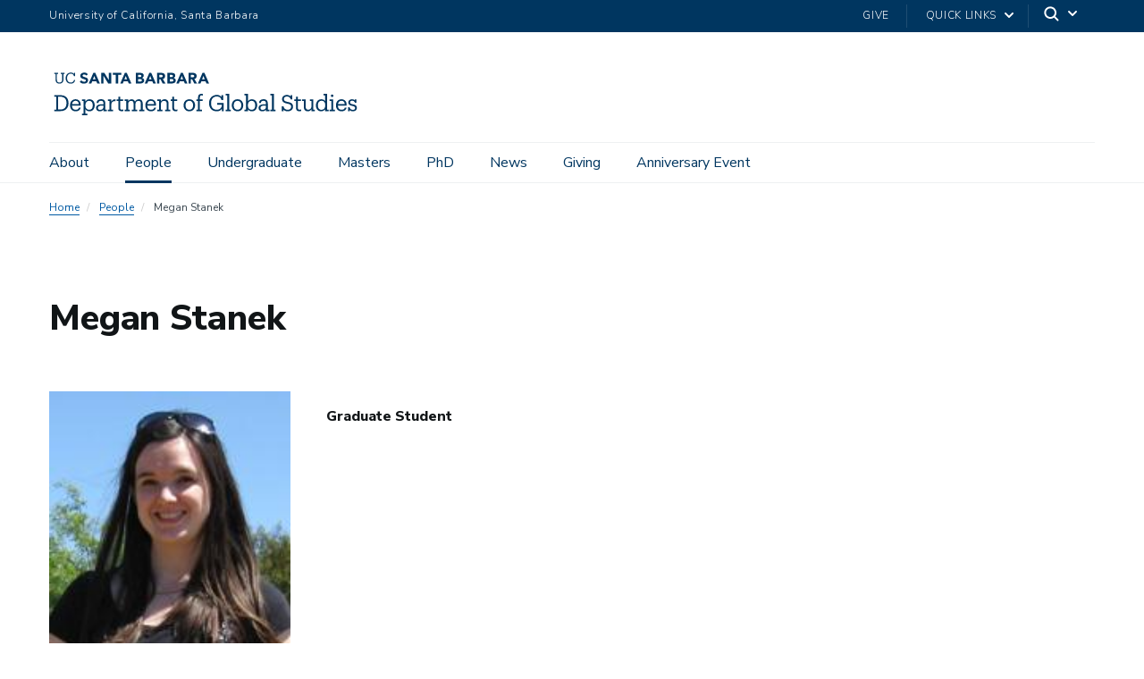

--- FILE ---
content_type: text/html; charset=UTF-8
request_url: https://www.global.ucsb.edu/people/megan-stanek
body_size: 17762
content:
<!DOCTYPE html>
<html  lang="en" dir="ltr" prefix="content: http://purl.org/rss/1.0/modules/content/  dc: http://purl.org/dc/terms/  foaf: http://xmlns.com/foaf/0.1/  og: http://ogp.me/ns#  rdfs: http://www.w3.org/2000/01/rdf-schema#  schema: http://schema.org/  sioc: http://rdfs.org/sioc/ns#  sioct: http://rdfs.org/sioc/types#  skos: http://www.w3.org/2004/02/skos/core#  xsd: http://www.w3.org/2001/XMLSchema# ">
  <head>
    <meta charset="utf-8" />
<script async src="https://www.googletagmanager.com/gtag/js?id=G-TH8TH59N2B"></script>
<script>window.dataLayer = window.dataLayer || [];function gtag(){dataLayer.push(arguments)};gtag("js", new Date());gtag("set", "developer_id.dMDhkMT", true);gtag("config", "G-TH8TH59N2B", {"groups":"default","page_placeholder":"PLACEHOLDER_page_location","allow_ad_personalization_signals":false});</script>
<style>/* @see https://github.com/aFarkas/lazysizes#broken-image-symbol */.js img.lazyload:not([src]) { visibility: hidden; }/* @see https://github.com/aFarkas/lazysizes#automatically-setting-the-sizes-attribute */.js img.lazyloaded[data-sizes=auto] { display: block; width: 100%; }</style>
<meta name="description" content="Specialization:Global Governance and Human Rights Political Economy and the Environment" />
<link rel="canonical" href="https://www.global.ucsb.edu/people/megan-stanek" />
<meta name="Generator" content="Drupal 10 (https://www.drupal.org)" />
<meta name="MobileOptimized" content="width" />
<meta name="HandheldFriendly" content="true" />
<meta name="viewport" content="width=device-width, initial-scale=1.0" />
<link rel="icon" href="/themes/ucsbweb/favicon.ico" type="image/vnd.microsoft.icon" />

    <title>Megan Stanek | Department of Global Studies</title>
    <link rel="stylesheet" media="all" href="/sites/default/files/css/css_bUe07qjC2mYzUDcCl4vExPaUbabsoLDiOJU8BAuCQJU.css?delta=0&amp;language=en&amp;theme=ucsbweb&amp;include=eJxljdEKwyAMRX-om58k0d6JmzViYot_P9uOwuhDkss9B0IiUBvzG165Gi_y5BW1xhliCwXYRJ2bykR3s4BLgl0jtkvzH8xxCLZ5ca6pcjbneYj2hH8h-oH39YPSRbEYR4Jp5xucCYkdpUOIOVz1mBfn8fEIdbGOWUUrFXNrvqqKXC8" />
<link rel="stylesheet" media="all" href="/sites/default/files/css/css_CsChp1h4g_SF6zGlnEQhUEFaABrrLrCbXzmCW1EVBFg.css?delta=1&amp;language=en&amp;theme=ucsbweb&amp;include=eJxljdEKwyAMRX-om58k0d6JmzViYot_P9uOwuhDkss9B0IiUBvzG165Gi_y5BW1xhliCwXYRJ2bykR3s4BLgl0jtkvzH8xxCLZ5ca6pcjbneYj2hH8h-oH39YPSRbEYR4Jp5xucCYkdpUOIOVz1mBfn8fEIdbGOWUUrFXNrvqqKXC8" />
<link rel="stylesheet" media="all" href="https://webfonts.brand.ucsb.edu/webfont.min.css" />
<link rel="stylesheet" media="all" href="/sites/default/files/css/css_MYQfku_0M79b__k-c7gk0RvN3JufR-Jn80v5EDkaPeA.css?delta=3&amp;language=en&amp;theme=ucsbweb&amp;include=eJxljdEKwyAMRX-om58k0d6JmzViYot_P9uOwuhDkss9B0IiUBvzG165Gi_y5BW1xhliCwXYRJ2bykR3s4BLgl0jtkvzH8xxCLZ5ca6pcjbneYj2hH8h-oH39YPSRbEYR4Jp5xucCYkdpUOIOVz1mBfn8fEIdbGOWUUrFXNrvqqKXC8" />

    
  </head>
  <body class="path-node path-node-259 page-node-type-people-profile navbar-is-fixed-top has-glyphicons utility-bar-color-003660 logo-size-1">
    <div id="body">
      
        <div class="dialog-off-canvas-main-canvas" data-off-canvas-main-canvas>
    

        
  
  
  

          <header class="navbar navbar-default navbar-fixed-top" id="navbar" role="banner">
      <a href="#main-content" class="visually-hidden focusable skip-link">
        Skip to main content
      </a>
            <div id="eyebrow">
        <div class="inner">
          <div class="items">
            <div class="item">
              <a href="https://www.ucsb.edu/" class="edu-link">University of California, Santa Barbara</a>
            </div>
            <div class="item">
              <div class="inner">
                                                  <div class="give"><a href="https://giving.ucsb.edu/">Give</a></div>
                                                <div class="quick-links"><a href="#">Quick Links</a>
                  <svg width="100%" height="100%" viewBox="0 0 24 24" version="1.1" xmlns="http://www.w3.org/2000/svg" xmlns:xlink="http://www.w3.org/1999/xlink">
                    <path d="M12,12.5857864 L8.70710678,9.29289322 C8.31658249,8.90236893 7.68341751,8.90236893 7.29289322,9.29289322 C6.90236893,9.68341751 6.90236893,10.3165825 7.29289322,10.7071068 L11.2928932,14.7071068 C11.6834175,15.0976311 12.3165825,15.0976311 12.7071068,14.7071068 L16.7071068,10.7071068 C17.0976311,10.3165825 17.0976311,9.68341751 16.7071068,9.29289322 C16.3165825,8.90236893 15.6834175,8.90236893 15.2928932,9.29289322 L12,12.5857864 Z"></path>
                  </svg>
                </div>
                                <div class="search">
                  <span class="toggle-button">
                    <svg class="mag" width="100%" height="100%" viewBox="0 0 24 24" version="1.1" xmlns="http://www.w3.org/2000/svg" xmlns:xlink="http://www.w3.org/1999/xlink">
                      <path d="M15.2397415,16.6539551 C14.1023202,17.4996184 12.6929286,18 11.1666667,18 C7.39272088,18 4.33333333,14.9406125 4.33333333,11.1666667 C4.33333333,7.39272088 7.39272088,4.33333333 11.1666667,4.33333333 C14.9406125,4.33333333 18,7.39272088 18,11.1666667 C18,12.6929286 17.4996184,14.1023202 16.6539551,15.2397415 L20.2071068,18.7928932 C20.5976311,19.1834175 20.5976311,19.8165825 20.2071068,20.2071068 C19.8165825,20.5976311 19.1834175,20.5976311 18.7928932,20.2071068 L15.2397415,16.6539551 Z M11.1666667,16 C13.836043,16 16,13.836043 16,11.1666667 C16,8.49729038 13.836043,6.33333333 11.1666667,6.33333333 C8.49729038,6.33333333 6.33333333,8.49729038 6.33333333,11.1666667 C6.33333333,13.836043 8.49729038,16 11.1666667,16 Z"></path>
                    </svg>
                    <svg class="arrow" width="100%" height="100%" viewBox="0 0 24 24" version="1.1" xmlns="http://www.w3.org/2000/svg" xmlns:xlink="http://www.w3.org/1999/xlink">
                      <path d="M12,12.5857864 L8.70710678,9.29289322 C8.31658249,8.90236893 7.68341751,8.90236893 7.29289322,9.29289322 C6.90236893,9.68341751 6.90236893,10.3165825 7.29289322,10.7071068 L11.2928932,14.7071068 C11.6834175,15.0976311 12.3165825,15.0976311 12.7071068,14.7071068 L16.7071068,10.7071068 C17.0976311,10.3165825 17.0976311,9.68341751 16.7071068,9.29289322 C16.3165825,8.90236893 15.6834175,8.90236893 15.2928932,9.29289322 L12,12.5857864 Z"></path>
                    </svg>
                  </span>
                </div>
              </div>
            </div>
          </div>
        </div>
      </div>
              <div class="container-fluid">
            <div class="navbar-header">
          <div class="region region-navigation">
      <a class="logo navbar-btn pull-left logo-size-1" href="/" title="Home" rel="home">
                  <?xml version="1.0" encoding="utf-8"?>
<!-- Generator: Adobe Illustrator 22.1.0, SVG Export Plug-In . SVG Version: 6.00 Build 0)  -->
<svg version="1.1" xmlns="http://www.w3.org/2000/svg" xmlns:xlink="http://www.w3.org/1999/xlink" x="0px" y="0px"
	 viewBox="0 0 590.4 100.8" style="enable-background:new 0 0 590.4 100.8;" xml:space="preserve">
<style type="text/css">
	.st0{display:none;}
	.st1{display:inline;fill:#0D385E;}
	.st2{fill:#FFFFFF;}
	.st3{fill:#010101;}
	.st4{fill:#273A5E;}
	.st5{fill:#003A63;}
	.st6{fill:#0D385E;}
</style>
<g id="Layer_2" class="st0">
</g>
<g id="Template">
	<g>
		<g>
			<path class="st4" d="M9.501,78.44h3.78V54.118h-3.78v-2.856h11.72c10.334,0,15.207,6.385,15.207,14.745v0.377
				c0,8.318-4.789,14.914-15.291,14.914H9.501V78.44z M21.053,78.315c7.729,0,11.594-4.621,11.594-11.973v-0.336
				c0-6.932-3.359-11.804-11.635-11.804h-4.075v24.113H21.053z"/>
			<path class="st4" d="M39.279,70.544v-0.336c0-6.639,4.242-11.258,10.292-11.258c5.083,0,9.872,3.066,9.872,10.922v1.133H42.892
				c0.168,5,2.562,7.771,7.057,7.771c3.402,0,5.377-1.26,5.839-3.822h3.487c-0.756,4.41-4.411,6.721-9.368,6.721
				C43.689,81.675,39.279,77.307,39.279,70.544z M55.873,68.19c-0.337-4.537-2.689-6.342-6.302-6.342
				c-3.571,0-5.966,2.436-6.554,6.342H55.873z"/>
			<path class="st4" d="M61.707,88.942v-2.73h3.066V62.184h-3.15v-2.857h6.637v3.865c1.261-2.311,4.243-4.242,7.436-4.242
				c5.756,0,9.998,4.199,9.998,11.047v0.336c0,6.721-3.949,11.342-9.998,11.342c-3.612,0-6.175-1.807-7.436-4.074v8.611h3.445v2.73
				H61.707z M82.08,70.501v-0.336c0-5.545-3.066-8.316-6.763-8.316c-4.075,0-7.183,2.73-7.183,8.316v0.336
				c0,5.545,2.982,8.275,7.225,8.275C79.728,78.776,82.08,75.837,82.08,70.501z"/>
			<path class="st4" d="M95.435,81.675c-3.991,0-7.143-1.975-7.143-6.469c0-5.125,5.293-6.805,10.838-6.805h3.067v-1.596
				c0-3.697-1.471-4.957-4.621-4.957c-2.94,0-4.536,1.092-4.872,3.947h-3.487c0.42-5.166,4.368-6.846,8.527-6.846
				c4.116,0,7.939,1.512,7.939,7.855v11.762h2.94v2.73h-6.427v-3.025C100.727,80.542,98.586,81.675,95.435,81.675z M102.198,73.61
				v-2.73h-2.94c-4.327,0-7.478,1.135-7.478,4.326c0,1.975,1.009,3.697,3.991,3.697C99.383,78.903,102.198,77.013,102.198,73.61z"/>
			<path class="st4" d="M110.469,81.298v-2.73h3.066V62.184h-3.15v-2.857h6.638v4.201c1.05-2.311,3.276-4.537,7.897-4.578v3.443
				c-4.789-0.041-7.897,1.471-7.897,6.848v9.326h3.36v2.73H110.469z"/>
			<path class="st4" d="M130.168,75.794V62.268h-3.15v-2.941h3.15v-4.999h3.486v4.999h5.671v2.941h-5.671v13.189
				c0,2.102,0.967,3.193,3.15,3.193c0.883,0,1.848-0.168,2.856-0.504v2.939c-0.966,0.295-1.89,0.504-3.15,0.504
				C132.099,81.591,130.168,79.239,130.168,75.794z"/>
			<path class="st4" d="M142.137,81.298v-2.73h3.066V62.184h-3.15v-2.857h6.637v3.613c0.883-2.102,3.277-3.99,6.428-3.99
				c2.814,0,5.293,1.176,6.427,4.451c1.471-3.066,4.537-4.451,7.268-4.451c3.948,0,7.267,2.352,7.267,8.736v10.881h3.067v2.73
				h-9.704v-2.73h3.15V67.434c0-3.865-1.512-5.461-4.537-5.461c-2.855,0-5.67,1.934-5.67,5.881v10.713h3.15v2.73h-9.788v-2.73h3.15
				V67.434c0-3.865-1.513-5.461-4.536-5.461c-2.857,0-5.672,1.934-5.672,5.881v10.713h3.15v2.73H142.137z"/>
			<path class="st4" d="M181.029,70.544v-0.336c0-6.639,4.242-11.258,10.291-11.258c5.084,0,9.872,3.066,9.872,10.922v1.133h-16.551
				c0.168,5,2.562,7.771,7.058,7.771c3.402,0,5.377-1.26,5.838-3.822h3.487c-0.757,4.41-4.411,6.721-9.368,6.721
				C185.439,81.675,181.029,77.307,181.029,70.544z M197.622,68.19c-0.337-4.537-2.688-6.342-6.302-6.342
				c-3.57,0-5.965,2.436-6.553,6.342H197.622z"/>
			<path class="st4" d="M203.666,81.298v-2.73h3.066V62.184h-3.15v-2.857h6.638v3.697c1.009-2.059,3.402-4.074,6.89-4.074
				c4.41,0,7.645,2.352,7.645,8.695v10.922h3.066v2.73h-9.703v-2.73h3.15V67.393c0-3.697-1.68-5.42-5.083-5.42
				c-3.108,0-5.965,2.059-5.965,5.924v10.67h3.15v2.73H203.666z"/>
			<path class="st4" d="M231.765,75.794V62.268h-3.15v-2.941h3.15v-4.999h3.486v4.999h5.672v2.941h-5.672v13.189
				c0,2.102,0.967,3.193,3.15,3.193c0.883,0,1.85-0.168,2.857-0.504v2.939c-0.967,0.295-1.891,0.504-3.15,0.504
				C233.698,81.591,231.765,79.239,231.765,75.794z"/>
			<path class="st4" d="M253.015,70.501v-0.336c0-6.596,4.58-11.215,10.797-11.215s10.795,4.578,10.795,11.174v0.336
				c0,6.637-4.578,11.215-10.838,11.215C257.512,81.675,253.015,76.929,253.015,70.501z M270.996,70.501v-0.293
				c0-5.084-2.815-8.359-7.184-8.359c-4.411,0-7.184,3.275-7.184,8.316v0.336c0,5,2.73,8.275,7.184,8.275
				C268.223,78.776,270.996,75.458,270.996,70.501z"/>
			<path class="st4" d="M277.082,81.298v-2.73h3.066V62.268h-3.15v-2.941h3.15v-3.57c0-4.453,2.185-7.057,6.553-7.057
				c1.135,0,1.723,0.126,2.605,0.42v2.94c-0.631-0.252-1.513-0.462-2.479-0.462c-2.269,0-3.193,1.555-3.193,3.823v3.906h5.377v2.941
				h-5.377v16.299h3.949v2.73H277.082z"/>
			<path class="st4" d="M325.008,76.677c-1.555,2.982-4.578,4.998-9.535,4.998c-9.242,0-14.535-6.426-14.535-15.207v-0.336
				c0-8.779,5.881-15.332,14.451-15.332c3.822,0,7.015,1.176,8.695,3.906v-3.444h3.318v9.073h-3.066
				c-1.176-4.705-4.326-6.636-8.779-6.636c-6.848,0-10.838,5-10.838,12.392v0.336c0,7.477,3.696,12.309,10.754,12.309
				c6.763,0,9.577-4.664,9.577-9.578h-8.905v-3.025h12.182v15.166h-3.318V76.677z"/>
			<path class="st4" d="M332.142,81.298v-2.73h3.066V51.682h-3.15v-2.856h6.68v29.742h3.066v2.73H332.142z"/>
			<path class="st4" d="M343.693,70.501v-0.336c0-6.596,4.579-11.215,10.796-11.215c6.218,0,10.796,4.578,10.796,11.174v0.336
				c0,6.637-4.578,11.215-10.838,11.215C348.188,81.675,343.693,76.929,343.693,70.501z M361.673,70.501v-0.293
				c0-5.084-2.815-8.359-7.184-8.359c-4.411,0-7.183,3.275-7.183,8.316v0.336c0,5,2.73,8.275,7.183,8.275
				C358.9,78.776,361.673,75.458,361.673,70.501z"/>
			<path class="st4" d="M374.06,77.6v3.697h-6.553v-2.73h3.066V51.682h-3.15v-2.856h6.637v14.367
				c1.261-2.354,4.243-4.242,7.436-4.242c5.756,0,9.998,4.199,9.998,11.047v0.336c0,6.721-3.949,11.342-9.998,11.342
				C377.926,81.675,375.321,79.868,374.06,77.6z M387.881,70.501v-0.336c0-5.545-3.066-8.316-6.763-8.316
				c-4.075,0-7.183,2.688-7.183,8.316v0.336c0,5.588,2.939,8.275,7.225,8.275C385.529,78.776,387.881,75.837,387.881,70.501z"/>
			<path class="st4" d="M401.235,81.675c-3.991,0-7.142-1.975-7.142-6.469c0-5.125,5.293-6.805,10.838-6.805h3.066v-1.596
				c0-3.697-1.471-4.957-4.621-4.957c-2.939,0-4.536,1.092-4.873,3.947h-3.486c0.42-5.166,4.369-6.846,8.527-6.846
				c4.117,0,7.939,1.512,7.939,7.855v11.762h2.941v2.73h-6.428v-3.025C406.527,80.542,404.386,81.675,401.235,81.675z
				 M407.998,73.61v-2.73h-2.94c-4.327,0-7.478,1.135-7.478,4.326c0,1.975,1.009,3.697,3.991,3.697
				C405.183,78.903,407.998,77.013,407.998,73.61z"/>
			<path class="st4" d="M416.269,81.298v-2.73h3.066V51.682h-3.15v-2.856h6.68v29.742h3.066v2.73H416.269z"/>
			<path class="st4" d="M440.966,77.895v3.402h-3.108v-9.199h3.108c0.714,3.779,3.403,6.721,8.023,6.721
				c3.696,0,6.47-2.27,6.47-5.504c0-3.402-1.555-5.209-6.974-6.09c-6.007-0.967-10.166-3.193-10.166-8.402
				c0-4.789,3.696-7.939,9.157-7.939c4.159,0,6.133,1.512,7.1,3.276v-2.898h3.066v7.94h-2.982c-0.756-3.277-3.234-5.461-7.057-5.461
				c-3.655,0-5.881,1.805-5.881,4.706c0,2.771,1.554,4.535,7.351,5.545c6.386,1.092,9.913,3.275,9.913,9.031
				c0,5.125-4.2,8.652-10.039,8.652C445.166,81.675,442.267,80.331,440.966,77.895z"/>
			<path class="st4" d="M464.653,75.794V62.268h-3.15v-2.941h3.15v-4.999h3.487v4.999h5.67v2.941h-5.67v13.189
				c0,2.102,0.965,3.193,3.15,3.193c0.882,0,1.848-0.168,2.855-0.504v2.939c-0.965,0.295-1.89,0.504-3.15,0.504
				C466.586,81.591,464.653,79.239,464.653,75.794z"/>
			<path class="st4" d="M486.83,81.675c-4.326,0-7.561-2.352-7.561-8.695V62.184h-3.066v-2.857h6.553v13.779
				c0,3.822,1.68,5.545,4.998,5.545c3.025,0,5.882-2.059,5.882-6.049V62.184h-3.067v-2.857h6.554v19.24h3.067v2.73h-6.554V77.6
				C492.627,79.659,490.232,81.675,486.83,81.675z"/>
			<path class="st4" d="M511.988,81.675c-5.755,0-9.914-4.074-9.914-10.922v-0.336c0-6.721,4.201-11.467,10.25-11.467
				c3.655,0,5.924,1.764,7.184,3.906V51.682h-3.276v-2.856h6.763v29.742h3.066v2.73h-6.553v-3.781
				C518.248,79.659,515.182,81.675,511.988,81.675z M519.634,70.46v-0.336c0-5.756-2.688-8.402-6.974-8.402
				c-4.368,0-6.973,3.066-6.973,8.527v0.336c0,5.629,2.982,8.318,6.68,8.318C516.441,78.903,519.634,76.173,519.634,70.46z"/>
			<path class="st4" d="M527.946,81.298v-2.73h3.066V62.184h-3.15v-2.857h6.638v19.24h3.15v2.73H527.946z M530.173,52.396
				c0-1.344,1.092-2.353,2.394-2.353c1.303,0,2.395,1.009,2.395,2.353c0,1.345-1.092,2.395-2.395,2.395
				C531.265,54.79,530.173,53.741,530.173,52.396z"/>
			<path class="st4" d="M539.748,70.544v-0.336c0-6.639,4.242-11.258,10.291-11.258c5.084,0,9.872,3.066,9.872,10.922v1.133H543.36
				c0.168,5,2.562,7.771,7.058,7.771c3.402,0,5.377-1.26,5.838-3.822h3.487c-0.757,4.41-4.411,6.721-9.368,6.721
				C544.158,81.675,539.748,77.307,539.748,70.544z M556.341,68.19c-0.337-4.537-2.688-6.342-6.302-6.342
				c-3.57,0-5.965,2.436-6.553,6.342H556.341z"/>
			<path class="st4" d="M565.537,78.608v2.689h-2.941v-7.311h2.856c0.505,2.562,2.479,4.916,5.882,4.916
				c3.023,0,4.494-1.26,4.494-3.613c0-2.311-1.764-3.107-5.167-3.738c-5.713-1.051-7.646-3.066-7.646-6.721
				c0-3.697,3.15-5.881,6.932-5.881c3.192,0,4.746,1.133,5.503,2.688v-2.311h2.94v6.344h-2.856
				c-0.504-2.438-2.437-3.949-5.251-3.949c-2.479,0-4.033,0.967-4.033,3.025c0,1.932,1.093,2.898,5.125,3.695
				c4.495,0.883,7.771,2.018,7.771,6.639c0,3.906-2.688,6.594-7.896,6.594C567.847,81.675,566.125,79.954,565.537,78.608z"/>
		</g>
		<g>
			<path class="st4" d="M247.94,9.32h3.638l8.686,19.967h-4.964l-1.72-4.23h-7.756l-1.664,4.23h-4.851L247.94,9.32z M249.632,15.129
				l-2.425,6.204h4.879L249.632,15.129z"/>
			<path class="st4" d="M222.585,9.32h7.446c0.865,0,1.735,0.061,2.609,0.183c0.874,0.123,1.659,0.367,2.355,0.733
				c0.695,0.367,1.26,0.88,1.692,1.538c0.432,0.658,0.649,1.533,0.649,2.622c0,1.128-0.315,2.064-0.945,2.806
				c-0.63,0.743-1.462,1.274-2.496,1.594v0.057c0.658,0.094,1.255,0.278,1.791,0.55c0.536,0.273,0.996,0.621,1.382,1.043
				c0.385,0.423,0.681,0.917,0.888,1.481c0.207,0.564,0.31,1.166,0.31,1.805c0,1.053-0.226,1.932-0.677,2.637
				c-0.451,0.705-1.034,1.274-1.749,1.706c-0.715,0.433-1.518,0.743-2.411,0.931c-0.893,0.188-1.782,0.282-2.665,0.282h-8.179V9.32z
				 M226.985,17.301h3.187c0.339,0,0.672-0.038,1.001-0.113c0.329-0.075,0.625-0.197,0.888-0.367
				c0.263-0.169,0.475-0.395,0.635-0.677c0.16-0.282,0.24-0.621,0.24-1.015c0-0.413-0.089-0.756-0.268-1.03
				c-0.179-0.272-0.409-0.484-0.691-0.634c-0.282-0.15-0.602-0.258-0.959-0.324c-0.358-0.066-0.705-0.099-1.044-0.099h-2.989V17.301
				z M226.985,25.565h3.948c0.338,0,0.681-0.038,1.029-0.113c0.348-0.075,0.663-0.207,0.945-0.395
				c0.282-0.188,0.512-0.432,0.691-0.733c0.178-0.301,0.268-0.667,0.268-1.1c0-0.47-0.118-0.85-0.353-1.142
				c-0.235-0.291-0.532-0.512-0.888-0.663c-0.358-0.15-0.743-0.253-1.157-0.31c-0.414-0.057-0.799-0.085-1.156-0.085h-3.328V25.565z
				"/>
			<path class="st4" d="M262.36,9.319h7.728c1.015,0,1.979,0.098,2.891,0.296c0.912,0.197,1.711,0.527,2.397,0.987
				c0.686,0.461,1.231,1.082,1.636,1.862c0.404,0.78,0.606,1.753,0.606,2.919c0,1.41-0.367,2.609-1.1,3.595
				c-0.733,0.987-1.805,1.613-3.215,1.876l5.077,8.433h-5.274l-4.174-7.981h-2.172v7.981h-4.4V9.319z M266.76,17.583h2.595
				c0.395,0,0.813-0.014,1.255-0.042c0.441-0.029,0.841-0.113,1.199-0.254c0.357-0.141,0.653-0.362,0.888-0.663
				c0.235-0.301,0.353-0.723,0.353-1.269c0-0.507-0.104-0.911-0.31-1.213c-0.207-0.3-0.47-0.531-0.79-0.691
				c-0.32-0.159-0.687-0.268-1.1-0.324c-0.414-0.056-0.818-0.085-1.213-0.085h-2.876V17.583z"/>
			<path class="st4" d="M188.512,9.32h3.638l8.686,19.967h-4.964l-1.72-4.23h-7.756l-1.664,4.23h-4.851L188.512,9.32z
				 M190.204,15.129l-2.425,6.204h4.879L190.204,15.129z"/>
			<path class="st4" d="M288.611,9.32h3.638l8.686,19.967h-4.964l-1.72-4.23h-7.756l-1.664,4.23h-4.851L288.611,9.32z
				 M290.303,15.129l-2.425,6.204h4.879L290.303,15.129z"/>
			<path class="st4" d="M163.157,9.317h7.446c0.865,0,1.735,0.061,2.609,0.183c0.874,0.123,1.659,0.367,2.355,0.733
				c0.695,0.367,1.26,0.88,1.692,1.538c0.432,0.658,0.649,1.533,0.649,2.622c0,1.128-0.315,2.064-0.945,2.806
				c-0.63,0.743-1.462,1.274-2.496,1.594v0.057c0.658,0.094,1.255,0.278,1.791,0.55c0.536,0.273,0.996,0.621,1.382,1.043
				c0.385,0.423,0.681,0.917,0.888,1.481c0.207,0.564,0.31,1.166,0.31,1.805c0,1.053-0.226,1.932-0.677,2.637
				c-0.451,0.705-1.034,1.274-1.749,1.706c-0.715,0.433-1.518,0.743-2.411,0.931c-0.893,0.188-1.782,0.282-2.665,0.282h-8.179V9.317
				z M167.557,17.298h3.187c0.339,0,0.672-0.038,1.001-0.113c0.329-0.075,0.625-0.197,0.888-0.367
				c0.263-0.169,0.475-0.395,0.635-0.677c0.16-0.282,0.24-0.621,0.24-1.015c0-0.413-0.089-0.756-0.268-1.03
				c-0.179-0.272-0.409-0.484-0.691-0.634c-0.282-0.15-0.602-0.258-0.959-0.324c-0.358-0.066-0.705-0.099-1.044-0.099h-2.989V17.298
				z M167.557,25.561h3.948c0.338,0,0.681-0.038,1.029-0.113c0.348-0.075,0.663-0.207,0.945-0.395
				c0.282-0.188,0.512-0.432,0.691-0.733c0.178-0.301,0.268-0.667,0.268-1.1c0-0.47-0.118-0.85-0.353-1.142
				c-0.235-0.291-0.532-0.512-0.888-0.663c-0.358-0.15-0.743-0.253-1.157-0.31c-0.414-0.057-0.799-0.085-1.156-0.085h-3.328V25.561z
				"/>
			<path class="st4" d="M202.932,9.317h7.728c1.015,0,1.979,0.098,2.891,0.296c0.912,0.197,1.711,0.527,2.397,0.987
				c0.686,0.461,1.231,1.082,1.636,1.862c0.404,0.78,0.606,1.753,0.606,2.919c0,1.41-0.367,2.609-1.1,3.595
				c-0.733,0.987-1.805,1.613-3.215,1.876l5.077,8.433h-5.274l-4.174-7.981h-2.172v7.981h-4.4V9.317z M207.331,17.58h2.595
				c0.395,0,0.813-0.014,1.255-0.042c0.441-0.029,0.841-0.113,1.199-0.254c0.357-0.141,0.653-0.362,0.888-0.663
				c0.235-0.301,0.353-0.723,0.353-1.269c0-0.507-0.104-0.911-0.31-1.213c-0.207-0.3-0.47-0.531-0.79-0.691
				c-0.32-0.159-0.687-0.268-1.1-0.324c-0.414-0.056-0.818-0.085-1.213-0.085h-2.877V17.58z"/>
			<path class="st4" d="M83.158,9.32h3.638l8.686,19.967h-4.964l-1.72-4.23h-7.756l-1.664,4.23h-4.851L83.158,9.32z M84.85,15.129
				l-2.425,6.204h4.879L84.85,15.129z"/>
			<path class="st4" d="M142.435,9.32h3.638l8.686,19.967h-4.964l-1.72-4.23h-7.756l-1.664,4.23h-4.851L142.435,9.32z
				 M144.127,15.129l-2.425,6.204h4.879L144.127,15.129z"/>
			<path class="st4" d="M97.92,9.317h5.979l8.489,13.876h0.056V9.317h4.4v19.967h-5.753l-8.715-14.214h-0.056v14.214h-4.4V9.317z"/>
			<path class="st4" d="M125.426,13.208h-5.511V9.317h15.794v3.892h-5.883v16.075h-4.4V13.208z"/>
			<path class="st4" d="M19.277,29.599c-4.638,0-7.268-2.715-7.268-7.635l0.006-10.72H9.753V9.32h7.268v1.923h-2.545L14.47,21.681
				c0,4.242,1.499,5.882,4.864,5.882c3.224,0,5.147-1.301,5.147-6.25l0.006-10.07h-2.545V9.32h7.268v1.923h-2.262l-0.006,10.409
				C26.941,26.573,24.481,29.599,19.277,29.599z"/>
			<path class="st4" d="M46.724,22.642c-0.509,3.28-2.799,4.949-6.108,4.949c-4.355,0-6.957-3.111-6.957-8.258v-0.226
				c0-5.09,2.799-8.342,6.985-8.342c3.083,0,5.176,1.301,5.995,4.666h2.065l0-6.111h-2.206l0,2.209
				c-1.046-1.867-3.252-2.715-5.797-2.715c-5.571,0-9.587,4.327-9.587,10.322v0.226c0,6.221,3.591,10.237,9.445,10.237
				c4.448,0,7.632-2.218,8.411-6.725L46.724,22.642z"/>
			<path class="st4" d="M73.346,23.143c0,3.801-3.216,6.456-7.82,6.456c-3.689,0-6.335-1.24-7.866-3.687l3.017-2.582
				c0.489,0.697,2.169,2.719,5.22,2.719c1.908,0,3.092-0.829,3.092-2.163c0-1.686-1.1-2.061-3.884-2.842
				c-3.285-0.921-6.626-2.34-6.626-5.994c0-3.673,3.102-6.239,7.542-6.239c1.783,0,5.032,0.416,6.812,3.191l-2.804,2.441
				c-1.063-1.402-2.538-2.083-4.503-2.083c-1.974,0-2.69,1.368-2.69,2.287c0,1.456,1.942,2.092,4.289,2.718
				C70.134,18.155,73.346,19.316,73.346,23.143z"/>
		</g>
	</g>
</g>
</svg>

            
      </a>

  </div>

                          <button type="button" class="navbar-toggle" data-toggle="collapse" data-target="#navbar-collapse">
            <span class="sr-only">Toggle navigation</span>
            <span class="icon-bar"></span>
            <span class="icon-bar"></span>
            <span class="icon-bar"></span>
          </button>
              </div>

                    <div id="navbar-collapse" class="navbar-collapse collapse">
            <div class="region region-navigation-collapsible">
    <div class="search-block-form block block-search block-search-form-block" data-drupal-selector="search-block-form" id="block-ucsbweb-search" role="search">
  
      <p class="visually-hidden">Search</p>
    
      <form action="/search/node" method="get" id="search-block-form" accept-charset="UTF-8">
  <div class="form-item js-form-item form-type-search js-form-type-search form-item-keys js-form-item-keys form-no-label form-group">
      <label for="edit-keys" class="control-label sr-only">Search</label>
  
  
  <div class="input-group"><input title="Enter the terms you wish to search for." data-drupal-selector="edit-keys" class="form-search form-control" placeholder="Search" type="search" id="edit-keys" name="keys" value="" size="15" maxlength="128" /><span class="input-group-btn"><button type="submit" value="Search" class="button js-form-submit form-submit btn-primary btn icon-only"><span class="sr-only">Search</span><span class="icon glyphicon glyphicon-search" aria-hidden="true"></span></button></span></div>

  
  
      <div id="edit-keys--description" class="description help-block">
      Enter the terms you wish to search for.
    </div>
  </div>
<div class="form-actions form-group js-form-wrapper form-wrapper" data-drupal-selector="edit-actions" id="edit-actions"></div>

</form>

  </div>
<nav aria-labelledby="block-mainnavigation-menu" id="block-mainnavigation">
            
  <p class="visually-hidden" id="block-mainnavigation-menu">Main navigation</p>
  

        
              <ul class="menu nav navbar-nav">
                            <li>
        <a href="/about" title="About" data-drupal-link-system-path="node/41">About</a>
                  </li>
                        <li class="active">
        <a href="/people" title="People" data-drupal-link-system-path="node/29">People</a>
                  </li>
                        <li class="expanded dropdown">
        <a href="/undergraduate" class="dropdown-toggle" data-toggle="dropdown">Undergraduate <span class="caret"></span></a>
                                  <div class="menu dropdown-menu"><ul>
                            <li>
        <a href="/undergraduate" title="Undergraduate Program Overview" data-drupal-link-system-path="node/43">Undergraduate Program Overview</a>
                  </li>
                        <li>
        <a href="/undergraduate/joining-major" title="Joining the Major" data-drupal-link-system-path="node/1071">Joining the Major</a>
                  </li>
                        <li>
        <a href="/undergraduate/registration-resources" title="Registration Resources" data-drupal-link-system-path="node/47">Registration Resources</a>
                  </li>
                        <li>
        <a href="/undergraduate/undergraduate-advising/petitions-major-requirements" title="Petitions for Major Requirements" data-drupal-link-system-path="node/1073">Petitions for Major Requirements</a>
                  </li>
                        <li>
        <a href="/undergraduate/study-abroad" title="Study Abroad" data-drupal-link-system-path="node/49">Study Abroad</a>
                  </li>
                        <li>
        <a href="/undergraduate/research-opportunities" title="Research Opportunities" data-drupal-link-system-path="node/50">Research Opportunities</a>
                  </li>
                        <li>
        <a href="/undergraduate/undergraduate-advising/foreign-language-requirement" title="The Foreign Language Requirement" data-drupal-link-system-path="node/1074">The Foreign Language Requirement</a>
                  </li>
                        <li>
        <a href="/undergraduate/career-resources" title="Career Resources" data-drupal-link-system-path="node/51">Career Resources</a>
                  </li>
                        <li>
        <a href="/undergraduate/undergraduate-advising/transfer-student-resources" title="Transfer Student Resources" data-drupal-link-system-path="node/1075">Transfer Student Resources</a>
                  </li>
        </ul>
        </div>
      
            </li>
                        <li class="expanded dropdown">
        <a href="/masters-program" class="dropdown-toggle" data-toggle="dropdown">Masters <span class="caret"></span></a>
                                  <div class="menu dropdown-menu"><ul>
                            <li>
        <a href="/masters-program" title="Masters Program Overview" data-drupal-link-system-path="node/44">Masters Program Overview</a>
                  </li>
                        <li>
        <a href="/masters/global-graduate-alumni-testimonials" title="Global Graduate Alumni &amp; Testimonials" data-drupal-link-system-path="node/52">Global Graduate Alumni &amp; Testimonials</a>
                  </li>
                        <li>
        <a href="/masters/masters-admissions" title="Masters Admissions" data-drupal-link-system-path="node/53">Masters Admissions</a>
                  </li>
                        <li>
        <a href="/masters/masters-curriculum" title="Masters Curriculum" data-drupal-link-system-path="node/54">Masters Curriculum</a>
                  </li>
                        <li>
        <a href="/masters/graduate-students-internships" title="Graduate Students&#039; Internships" data-drupal-link-system-path="node/55">Graduate Students&#039; Internships</a>
                  </li>
                        <li>
        <a href="/masters/graduate-resources" title="Graduate Resources" data-drupal-link-system-path="node/56">Graduate Resources</a>
                  </li>
        </ul>
        </div>
      
            </li>
                        <li class="expanded dropdown">
        <a href="/phd-program" class="dropdown-toggle" data-toggle="dropdown">PhD <span class="caret"></span></a>
                                  <div class="menu dropdown-menu"><ul>
                            <li>
        <a href="/phd-program" title="PhD Program Overview" data-drupal-link-system-path="node/45">PhD Program Overview</a>
                  </li>
                        <li>
        <a href="/phd/phd-admissions" title="PhD Admissions" data-drupal-link-system-path="node/57">PhD Admissions</a>
                  </li>
                        <li>
        <a href="/phd/phd-curriculum" title="PhD Curriculum" data-drupal-link-system-path="node/58">PhD Curriculum</a>
                  </li>
                        <li>
        <a href="/phd/phd-resources" title="PhD Resources" data-drupal-link-system-path="node/59">PhD Resources</a>
                  </li>
                        <li>
        <a href="/phd/phd-emphasis" title="Ph.D. Emphasis" data-drupal-link-system-path="node/61">Ph.D. Emphasis</a>
                  </li>
        </ul>
        </div>
      
            </li>
                        <li class="expanded dropdown">
        <a href="/news" class="dropdown-toggle" data-toggle="dropdown">News <span class="caret"></span></a>
                                  <div class="menu dropdown-menu"><ul>
                            <li>
        <a href="/news" title="News &amp; Events" data-drupal-link-system-path="node/10">News &amp; Events</a>
                  </li>
                        <li>
        <a href="/news/colloquium-archive" title="Colloquium Archive" data-drupal-link-system-path="node/389">Colloquium Archive</a>
                  </li>
        </ul>
        </div>
      
            </li>
                        <li>
        <a href="/giving" title="Giving" data-drupal-link-system-path="node/35">Giving</a>
                  </li>
                        <li>
        <a href="/anniversary-event-0" title="Anniversary Event" data-drupal-link-system-path="node/1078">Anniversary Event</a>
                  </li>
        </ul>
      


  </nav>

  </div>

            <div class="region region-navigation-quicklinks">
    <nav aria-labelledby="block-quicklinks-menu" id="block-quicklinks">
            
  <p class="visually-hidden" id="block-quicklinks-menu">Quick links</p>
  

        
              <ul class="menu nav">
                            <li>
        <a href="https://www.graddiv.ucsb.edu/">Graduate Division</a>
                  </li>
        </ul>
  


  </nav>

  </div>

                      <div class="utility-bar">
              <ul class="menu nav">
                                <li><a href="https://giving.ucsb.edu/">Give</a></li>
                                              </ul>
            </div>
                  </div>
                    </div>
          </header>
  
  <main>
    <div class="main-container container-fluid js-quickedit-main-content">
      <div class="row">

                
        
        
                                      <div class="content-header">
                <div class="region region-header">
      
  <ol  class="breadcrumb">
          <li >
                  <a href="/">Home</a>
              </li>
          <li >
                  <a href="/people">People</a>
              </li>
          <li >
                  Megan Stanek
              </li>
      </ol>

<div data-drupal-messages-fallback class="hidden"></div>
  

  <h1 class="page-header">
<span>Megan Stanek</span>
</h1>
  

  </div>

            </div>

                  
                
                        <div class="col-sm-12 main-content-wrapper">

                    
                    
                    
                                              
                      
          
                                <div class="main-content">
              <a id="main-content"></a>
                <div class="region region-content">
      
<article data-history-node-id="259" about="/people/megan-stanek" class="people-profile is-promoted full clearfix forum-forms bottom-padding-none">
  <div class= "col-sm-12" style = "padding-top: 50px">
    <div class="col-sm-12 col-md-3" style = "padding-left: 15px; padding-right: 15px;">
     
                    <img loading="lazy" style="width:270px;" srcset="/sites/default/files/styles/max_650x650/public/2025-08/StanekM.jpg?itok=KxynoVlf 152w" sizes="100vw" width="152" height="180" src="/sites/default/files/styles/max_325x325/public/2025-08/StanekM.jpg?itok=pVZ_dr5R" alt="Megan Stanek headshot" typeof="foaf:Image" class="img-responsive" />

   
        
    </div>
    <div class="col-sm-12 col-md-9" style = "padding-left: 25px;">
            <h4>Graduate Student</h4>
      
      
      
      
      
      
            
          </div>
  </div>
    <div class = "col-sm-12" style = "padding-top: 36px">
      <div class="col-sm-12 col-md-12 has-background background-color-eef0f2" style="padding-right: 25px; padding-left:25px">
        <p>
  <div class="field field--name-body field--type-text-with-summary field--label-above">
    <div class="field--label">About</div>
              <div class="field--item"><strong>Specialization:</strong><p><strong>Global Governance and Human Rights</strong></p>
<p>Political Economy and the Environment</p>
<br><strong>Bio:</strong><p><strong>Megan </strong>received her undergraduate degree at Cornell University, where she studied ecology and environmental ethics. After a brief hiatus in New York, she ended up in the nonprofit world of Santa Barbara, where she has worked for several years. Most recently, she was the International Task Force Coordinator for the Gandhi-King Seasons for Peace and Nonviolence, a grassroots initiative promoting nonviolence education and interreligious dialogue. Through this work, she was also able to attend the Parliament of the World's Religions in Melbourne in 2009, and assisted in organizing an interfaith conference in Italy in 2012.</p>
<p>Her objective for graduate school is to understand more about how the political, economic, and cultural spheres intersect globally and to find opportunities to bring these systems more in service of human rights and sustainability of life on the planet.</p>
<p>Some of her specific interests include the evolution and spread of consumerism ideology, ethical and legal implications of military interventions for humanitarian purposes, resource control and debt as forms of imperialism, and the development of local or regional common resource trusts.</p>
<br><strong>Courses:</strong><p><strong>TEACHING ASSISTANT COURSES</strong></p>
<p>GLOBL 1 - Global HIS/CUL/DEOL; FALL 2013<br>
	GLOBL 1 - Global HIS/CUL/DEOL; SPRING 2014</p>
<br></div>
          </div>
</p>
      </div>
    </div>

</article>


  </div>

            </div>
                  </div>

                      </div>
    </div>
  </main>


  <footer>
    <div class="footer container-fluid">
      <div class="region region-footer">
        <div class="contextual-region block block-block-content clearfix">
          <div class="block-inner">
            <div class="field field--name-field-blades field--type-entity-reference-revisions field--label-hidden field--items">
              <div class="paragraph paragraph--type--column paragraph--view-mode--default col-sm-12 col-md-6">
                <div class="inner">
                  <div class="field field--name-field-body field--type-text-long field--label-hidden field--item">
                    <div class="ucsb-wordmark">
                      <svg version="1.1" id="Template" xmlns="http://www.w3.org/2000/svg" xmlns:xlink="http://www.w3.org/1999/xlink" x="0px" y="0px" viewBox="0 0 294 22.5" style="enable-background:new 0 0 294 22.5;" xml:space="preserve"><path d="M239.5,1.4h3.6l8.7,20h-5l-1.7-4.2h-7.8l-1.7,4.2h-4.9L239.5,1.4z M241.2,7.2l-2.4,6.2h4.9L241.2,7.2z
                       M214.2,1.4h7.4c0.9,0,1.7,0.1,2.6,0.2c0.9,0.1,1.7,0.4,2.4,0.7c0.7,0.4,1.3,0.9,1.7,1.5c0.4,0.7,0.6,1.5,0.6,2.6
                      c0,1.1-0.3,2.1-0.9,2.8c-0.6,0.7-1.5,1.3-2.5,1.6v0.1c0.7,0.1,1.3,0.3,1.8,0.5c0.5,0.3,1,0.6,1.4,1c0.4,0.4,0.7,0.9,0.9,1.5
                      c0.2,0.6,0.3,1.2,0.3,1.8c0,1.1-0.2,1.9-0.7,2.6c-0.5,0.7-1,1.3-1.7,1.7c-0.7,0.4-1.5,0.7-2.4,0.9c-0.9,0.2-1.8,0.3-2.7,0.3h-8.2
                      V1.4z M218.6,9.4h3.2c0.3,0,0.7,0,1-0.1c0.3-0.1,0.6-0.2,0.9-0.4c0.3-0.2,0.5-0.4,0.6-0.7c0.2-0.3,0.2-0.6,0.2-1
                      c0-0.4-0.1-0.8-0.3-1c-0.2-0.3-0.4-0.5-0.7-0.6c-0.3-0.2-0.6-0.3-1-0.3c-0.4-0.1-0.7-0.1-1-0.1h-3V9.4z M218.6,17.6h3.9
                      c0.3,0,0.7,0,1-0.1c0.3-0.1,0.7-0.2,0.9-0.4c0.3-0.2,0.5-0.4,0.7-0.7c0.2-0.3,0.3-0.7,0.3-1.1c0-0.5-0.1-0.9-0.4-1.1
                      c-0.2-0.3-0.5-0.5-0.9-0.7c-0.4-0.2-0.7-0.3-1.2-0.3c-0.4-0.1-0.8-0.1-1.2-0.1h-3.3V17.6z M253.9,1.4h7.7c1,0,2,0.1,2.9,0.3
                      c0.9,0.2,1.7,0.5,2.4,1c0.7,0.5,1.2,1.1,1.6,1.9c0.4,0.8,0.6,1.8,0.6,2.9c0,1.4-0.4,2.6-1.1,3.6c-0.7,1-1.8,1.6-3.2,1.9l5.1,8.4
                      h-5.3l-4.2-8h-2.2v8h-4.4V1.4z M258.3,9.7h2.6c0.4,0,0.8,0,1.3,0c0.4,0,0.8-0.1,1.2-0.3c0.4-0.1,0.7-0.4,0.9-0.7
                      c0.2-0.3,0.4-0.7,0.4-1.3c0-0.5-0.1-0.9-0.3-1.2c-0.2-0.3-0.5-0.5-0.8-0.7c-0.3-0.2-0.7-0.3-1.1-0.3c-0.4-0.1-0.8-0.1-1.2-0.1h-2.9
                      V9.7z M180.1,1.4h3.6l8.7,20h-5l-1.7-4.2H178l-1.7,4.2h-4.9L180.1,1.4z M181.8,7.2l-2.4,6.2h4.9L181.8,7.2z M280.2,1.4h3.6l8.7,20
                      h-5l-1.7-4.2h-7.8l-1.7,4.2h-4.9L280.2,1.4z M281.9,7.2l-2.4,6.2h4.9L281.9,7.2z M154.7,1.4h7.4c0.9,0,1.7,0.1,2.6,0.2
                      c0.9,0.1,1.7,0.4,2.4,0.7c0.7,0.4,1.3,0.9,1.7,1.5c0.4,0.7,0.6,1.5,0.6,2.6c0,1.1-0.3,2.1-0.9,2.8c-0.6,0.7-1.5,1.3-2.5,1.6v0.1
                      c0.7,0.1,1.3,0.3,1.8,0.5c0.5,0.3,1,0.6,1.4,1c0.4,0.4,0.7,0.9,0.9,1.5c0.2,0.6,0.3,1.2,0.3,1.8c0,1.1-0.2,1.9-0.7,2.6
                      c-0.5,0.7-1,1.3-1.7,1.7c-0.7,0.4-1.5,0.7-2.4,0.9c-0.9,0.2-1.8,0.3-2.7,0.3h-8.2V1.4z M159.1,9.4h3.2c0.3,0,0.7,0,1-0.1
                      c0.3-0.1,0.6-0.2,0.9-0.4c0.3-0.2,0.5-0.4,0.6-0.7c0.2-0.3,0.2-0.6,0.2-1c0-0.4-0.1-0.8-0.3-1c-0.2-0.3-0.4-0.5-0.7-0.6
                      c-0.3-0.2-0.6-0.3-1-0.3c-0.4-0.1-0.7-0.1-1-0.1h-3V9.4z M159.1,17.6h3.9c0.3,0,0.7,0,1-0.1c0.3-0.1,0.7-0.2,0.9-0.4
                      c0.3-0.2,0.5-0.4,0.7-0.7c0.2-0.3,0.3-0.7,0.3-1.1c0-0.5-0.1-0.9-0.4-1.1c-0.2-0.3-0.5-0.5-0.9-0.7c-0.4-0.2-0.7-0.3-1.2-0.3
                      c-0.4-0.1-0.8-0.1-1.2-0.1h-3.3V17.6z M194.5,1.4h7.7c1,0,2,0.1,2.9,0.3c0.9,0.2,1.7,0.5,2.4,1c0.7,0.5,1.2,1.1,1.6,1.9
                      c0.4,0.8,0.6,1.8,0.6,2.9c0,1.4-0.4,2.6-1.1,3.6c-0.7,1-1.8,1.6-3.2,1.9l5.1,8.4h-5.3l-4.2-8h-2.2v8h-4.4V1.4z M198.9,9.7h2.6
                      c0.4,0,0.8,0,1.3,0c0.4,0,0.8-0.1,1.2-0.3c0.4-0.1,0.7-0.4,0.9-0.7c0.2-0.3,0.4-0.7,0.4-1.3c0-0.5-0.1-0.9-0.3-1.2
                      c-0.2-0.3-0.5-0.5-0.8-0.7c-0.3-0.2-0.7-0.3-1.1-0.3c-0.4-0.1-0.8-0.1-1.2-0.1h-2.9V9.7z M74.7,1.4h3.6l8.7,20h-5l-1.7-4.2h-7.8
                      L71,21.4h-4.9L74.7,1.4z M76.4,7.2L74,13.4h4.9L76.4,7.2z M134,1.4h3.6l8.7,20h-5l-1.7-4.2h-7.8l-1.7,4.2h-4.9L134,1.4z M135.7,7.2
                      l-2.4,6.2h4.9L135.7,7.2z M89.5,1.4h6l8.5,13.9h0.1V1.4h4.4v20h-5.8L94,7.1h-0.1v14.2h-4.4V1.4z M117,5.3h-5.5V1.4h15.8v3.9h-5.9
                      v16.1H117V5.3z M10.9,21.7c-4.6,0-7.3-2.7-7.3-7.6l0-10.7H1.3V1.4h7.3v1.9H6.1l0,10.4c0,4.2,1.5,5.9,4.9,5.9c3.2,0,5.1-1.3,5.1-6.2
                      l0-10.1h-2.5V1.4h7.3v1.9h-2.3l0,10.4C18.5,18.7,16.1,21.7,10.9,21.7z M38.3,14.7c-0.5,3.3-2.8,4.9-6.1,4.9c-4.4,0-7-3.1-7-8.3v-0.2
                      c0-5.1,2.8-8.3,7-8.3c3.1,0,5.2,1.3,6,4.7h2.1l0-6.1h-2.2l0,2.2c-1-1.9-3.3-2.7-5.8-2.7c-5.6,0-9.6,4.3-9.6,10.3v0.2
                      c0,6.2,3.6,10.2,9.4,10.2c4.4,0,7.6-2.2,8.4-6.7L38.3,14.7z M58.7,9.4c-2.3-0.6-4.3-1.3-4.3-2.7c0-0.9,0.7-2.3,2.7-2.3
                      c2,0,3.4,0.7,4.5,2.1l2.8-2.4c-1.8-2.8-5-3.2-6.8-3.2c-4.4,0-7.5,2.6-7.5,6.2c0,3.7,3.3,5.1,6.6,6c2.8,0.8,3.9,1.2,3.9,2.8
                      c0,1.3-1.2,2.2-3.1,2.2c-3.1,0-4.7-2-5.2-2.7l-3,2.6c1.5,2.4,4.2,3.7,7.9,3.7c4.6,0,7.8-2.7,7.8-6.5C64.9,11.4,61.7,10.2,58.7,9.4z"></path></svg>
                    </div>
                    <div class="contact-info">
                      <div class="site-name"><strong>Department of Global Studies</strong></div>
                                                                        <div class="contact-line">Social Sciences &amp; Media Studies, 2nd Floor</div>
                                                  <div class="contact-line">University of California, Santa Barbara</div>
                                                  <div class="contact-line">Santa Barbara, CA 93106-7065</div>
                                                  <div class="contact-line">Undergraduate: (805) 893-7860</div>
                                                  <div class="contact-line">Graduate: (805) 893-4668</div>
                                                  <div class="contact-line">Fax: (805) 893-8003</div>
                                                  <div class="contact-line">Visit Us | Mon-Fri 8-12 &amp; 1-5</div>
                                                                  </div>
                                          <h2 class="label">Connect</h2>
                      <ul class="columns columns-2">
                                                  <li><a href="https://x.com/ucsbglobal">
                                                        <svg height="28px" version="1.1" viewBox="0 0 28 28" width="28px" xmlns="http://www.w3.org/2000/svg" xmlns:xlink="http://www.w3.org/1999/xlink"><path class="xicon" d="M19.5,5.2h-11c-1.8,0-3.2,1.5-3.2,3.2v11c0,1.8,1.5,3.2,3.2,3.2h11c1.8,0,3.2-1.5,3.2-3.2v-11c0-1.8-1.5-3.2-3.2-3.2ZM16.6,20.6l-3.5-5.1-4.4,5.1h-1.1l5-5.8-5-7.3h3.8l3.3,4.8,4.2-4.8h1.1l-4.8,5.6h0l5.2,7.6h-3.8ZM14.6,13.7l4.3,6.1h-1.7l-3.5-5h0s-.5-.7-.5-.7l-4.1-5.8h1.7l3.3,4.7.5.7Z"></path></svg>

                                                        X</a>
                          </li>
                                                  <li><a href="https://www.instagram.com/ucsbglobal">
                                                          <svg height="28px" version="1.1" viewBox="0 0 28 28" width="28px" xmlns="http://www.w3.org/2000/svg" xmlns:xlink="http://www.w3.org/1999/xlink"><path d="M14.0000174,5.25 C16.3763573,5.25 16.6743333,5.26007262 17.6076138,5.3026555 C18.5389493,5.34513418 19.175018,5.49306279 19.7315825,5.70938103 C20.3069723,5.93295851 20.7949388,6.23215012 21.2814117,6.7185883 C21.7678499,7.20506122 22.0670415,7.69302766 22.2906537,8.26841752 C22.5069372,8.82498199 22.6548658,9.46105071 22.6973445,10.3923862 C22.7399274,11.3256667 22.75,11.6236427 22.75,14.0000174 C22.75,16.3763573 22.7399274,16.6743333 22.6973445,17.6076138 C22.6548658,18.5389493 22.5069372,19.175018 22.2906537,19.7315825 C22.0670415,20.3069723 21.7678499,20.7949388 21.2814117,21.2814117 C20.7949388,21.7678499 20.3069723,22.0670415 19.7315825,22.2906537 C19.175018,22.5069372 18.5389493,22.6548658 17.6076138,22.6973445 C16.6743333,22.7399274 16.3763573,22.75 14.0000174,22.75 C11.6236427,22.75 11.3256667,22.7399274 10.3923862,22.6973445 C9.46105071,22.6548658 8.82498199,22.5069372 8.26841752,22.2906537 C7.69302766,22.0670415 7.20506122,21.7678499 6.7185883,21.2814117 C6.23215012,20.7949388 5.93295851,20.3069723 5.70938103,19.7315825 C5.49306279,19.175018 5.34513418,18.5389493 5.3026555,17.6076138 C5.26007262,16.6743333 5.25,16.3763573 5.25,14.0000174 C5.25,11.6236427 5.26007262,11.3256667 5.3026555,10.3923862 C5.34513418,9.46105071 5.49306279,8.82498199 5.70938103,8.26841752 C5.93295851,7.69302766 6.23215012,7.20506122 6.7185883,6.7185883 C7.20506122,6.23215012 7.69302766,5.93295851 8.26841752,5.70938103 C8.82498199,5.49306279 9.46105071,5.34513418 10.3923862,5.3026555 C11.3256667,5.26007262 11.6236427,5.25 14.0000174,5.25 Z M14.0000174,6.82657376 C11.6636553,6.82657376 11.3869013,6.83550019 10.4642491,6.8775968 C9.61113278,6.91649796 9.14782689,7.05904293 8.83950046,7.1788724 C8.431073,7.33760303 8.13959215,7.52721146 7.83341917,7.83341917 C7.52721146,8.13959215 7.33760303,8.431073 7.1788724,8.83950046 C7.05904293,9.14782689 6.91649796,9.61113278 6.8775968,10.4642491 C6.83550019,11.3869013 6.82657376,11.6636553 6.82657376,14.0000174 C6.82657376,16.3363447 6.83550019,16.6130987 6.8775968,17.5357509 C6.91649796,18.3888672 7.05904293,18.8521731 7.1788724,19.1604995 C7.33760303,19.568927 7.52724619,19.8604078 7.83341917,20.1665808 C8.13959215,20.4727885 8.431073,20.662397 8.83950046,20.8211276 C9.14782689,20.9409571 9.61113278,21.083502 10.4642491,21.1224032 C11.3867971,21.1644998 11.6634816,21.1734262 14.0000174,21.1734262 C16.3365184,21.1734262 16.6132376,21.1644998 17.5357509,21.1224032 C18.3888672,21.083502 18.8521731,20.9409571 19.1604995,20.8211276 C19.568927,20.662397 19.8604078,20.4727885 20.1665808,20.1665808 C20.4727885,19.8604078 20.662397,19.568927 20.8211276,19.1604995 C20.9409571,18.8521731 21.083502,18.3888672 21.1224032,17.5357509 C21.1644998,16.6130987 21.1734262,16.3363447 21.1734262,14.0000174 C21.1734262,11.6636553 21.1644998,11.3869013 21.1224032,10.4642491 C21.083502,9.61113278 20.9409571,9.14782689 20.8211276,8.83950046 C20.662397,8.431073 20.4727885,8.13959215 20.1665808,7.83341917 C19.8604078,7.52721146 19.568927,7.33760303 19.1604995,7.1788724 C18.8521731,7.05904293 18.3888672,6.91649796 17.5357509,6.8775968 C16.6130987,6.83550019 16.3363447,6.82657376 14.0000174,6.82657376 Z M14.0000174,9.50675957 C16.4815641,9.50675957 18.4932404,11.5184359 18.4932404,14.0000174 C18.4932404,16.4815641 16.4815641,18.4932404 14.0000174,18.4932404 C11.5184359,18.4932404 9.50675957,16.4815641 9.50675957,14.0000174 C9.50675957,11.5184359 11.5184359,9.50675957 14.0000174,9.50675957 Z M14.0000174,16.9166667 C15.610838,16.9166667 16.9166667,15.610838 16.9166667,14.0000174 C16.9166667,12.389162 15.610838,11.0833333 14.0000174,11.0833333 C12.389162,11.0833333 11.0833333,12.389162 11.0833333,14.0000174 C11.0833333,15.610838 12.389162,16.9166667 14.0000174,16.9166667 Z M19.7207805,9.32923829 C19.7207805,9.90914346 19.2506669,10.3792223 18.6707617,10.3792223 C18.0908913,10.3792223 17.6207777,9.90914346 17.6207777,9.32923829 C17.6207777,8.74933312 18.0908913,8.27921954 18.6707617,8.27921954 C19.2506669,8.27921954 19.7207805,8.74933312 19.7207805,9.32923829 Z"></path></svg>

                                                        Instagram</a>
                          </li>
                                                  <li><a href="https://www.youtube.com/channel/UCodfvHBTzMCGicdNh3HiwxA">
                                                          <svg height="28px" version="1.1" viewBox="0 0 28 28" width="28px" xmlns="http://www.w3.org/2000/svg" xmlns:xlink="http://www.w3.org/1999/xlink"><path d="M11.728,16.5817301 L11.7273913,10.9890701 L16.9901739,13.7950415 L11.728,16.5817301 Z M23.2834783,10.0199493 C23.2834783,10.0199493 23.0929565,8.64837606 22.5092174,8.04438619 C21.7684348,7.2512996 20.9381739,7.24756742 20.5577391,7.2015373 C17.832,7 13.7433913,7 13.7433913,7 L13.7348696,7 C13.7348696,7 9.64626087,7 6.92052174,7.2015373 C6.53947826,7.24756742 5.70982609,7.2512996 4.96843478,8.04438619 C4.38469565,8.64837606 4.19478261,10.0199493 4.19478261,10.0199493 C4.19478261,10.0199493 4,11.6310037 4,13.241436 L4,14.7517217 C4,16.362776 4.19478261,17.9732083 4.19478261,17.9732083 C4.19478261,17.9732083 4.38469565,19.3447816 4.96843478,19.9487715 C5.70982609,20.7418581 6.68313043,20.7169769 7.11652174,20.7997068 C8.67478261,20.9527258 13.7391304,21 13.7391304,21 C13.7391304,21 17.832,20.9937797 20.5577391,20.7922424 C20.9381739,20.7455903 21.7684348,20.7418581 22.5092174,19.9487715 C23.0929565,19.3447816 23.2834783,17.9732083 23.2834783,17.9732083 C23.2834783,17.9732083 23.4782609,16.362776 23.4782609,14.7517217 L23.4782609,13.241436 C23.4782609,11.6310037 23.2834783,10.0199493 23.2834783,10.0199493 L23.2834783,10.0199493 Z"></path></svg>
                            
                                                        Youtube</a>
                          </li>
                                              </ul>
                                      </div>
                </div>
              </div>


                                    <div class="paragraph paragraph--type--column paragraph--view-mode--default col-sm-6 col-md-6 second-column">
                        <div class="inner">
                            <div class="field field--name-field-body field--type-text-long field--label-hidden field--item">
                                <h2 class="label">Links and Resources</h2>
                                                                                                                                                        <p>
                                                <a href="https://www.ucsb.edu/policies-and-disclosures">Policies and Disclosures</a>
                                                                                                    <svg class="offsite" width="16px" height="16px" viewBox="0 0 16 16" version="1.1" xmlns="http://www.w3.org/2000/svg" xmlns:xlink="http://www.w3.org/1999/xlink"><path d="M12.7807612,2.3 L10.45,2.3 C10.0910149,2.3 9.8,2.00898509 9.8,1.65 C9.8,1.29101491 10.0910149,1 10.45,1 L14.35,1 C14.7089851,1 15,1.29101491 15,1.65 L15,5.55 C15,5.90898509 14.7089851,6.2 14.35,6.2 C13.9910149,6.2 13.7,5.90898509 13.7,5.55 L13.7,3.21923882 L7.65961941,9.25961941 C7.40577862,9.5134602 6.99422138,9.5134602 6.74038059,9.25961941 C6.4865398,9.00577862 6.4865398,8.59422138 6.74038059,8.34038059 L12.7807612,2.3 Z M11.75,8.15 C11.75,7.79101491 12.0410149,7.5 12.4,7.5 C12.7589851,7.5 13.05,7.79101491 13.05,8.15 L13.05,12.05 C13.05,13.1269553 12.1769553,14 11.1,14 L3.95,14 C2.87304474,14 2,13.1269553 2,12.05 L2,4.9 C2,3.82304474 2.87304474,2.95 3.95,2.95 L7.85,2.95 C8.20898509,2.95 8.5,3.24101491 8.5,3.6 C8.5,3.95898509 8.20898509,4.25 7.85,4.25 L3.95,4.25 C3.59101491,4.25 3.3,4.54101491 3.3,4.9 L3.3,12.05 C3.3,12.4089851 3.59101491,12.7 3.95,12.7 L11.1,12.7 C11.4589851,12.7 11.75,12.4089851 11.75,12.05 L11.75,8.15 Z" fill="#005aa3"></path></svg>
                                                                                            </p>
                                                                                                                                                                <p>
                                                <a href="https://www.ucsb.edu/directory">Campus Directory</a>
                                                                                                    <svg class="offsite" width="16px" height="16px" viewBox="0 0 16 16" version="1.1" xmlns="http://www.w3.org/2000/svg" xmlns:xlink="http://www.w3.org/1999/xlink"><path d="M12.7807612,2.3 L10.45,2.3 C10.0910149,2.3 9.8,2.00898509 9.8,1.65 C9.8,1.29101491 10.0910149,1 10.45,1 L14.35,1 C14.7089851,1 15,1.29101491 15,1.65 L15,5.55 C15,5.90898509 14.7089851,6.2 14.35,6.2 C13.9910149,6.2 13.7,5.90898509 13.7,5.55 L13.7,3.21923882 L7.65961941,9.25961941 C7.40577862,9.5134602 6.99422138,9.5134602 6.74038059,9.25961941 C6.4865398,9.00577862 6.4865398,8.59422138 6.74038059,8.34038059 L12.7807612,2.3 Z M11.75,8.15 C11.75,7.79101491 12.0410149,7.5 12.4,7.5 C12.7589851,7.5 13.05,7.79101491 13.05,8.15 L13.05,12.05 C13.05,13.1269553 12.1769553,14 11.1,14 L3.95,14 C2.87304474,14 2,13.1269553 2,12.05 L2,4.9 C2,3.82304474 2.87304474,2.95 3.95,2.95 L7.85,2.95 C8.20898509,2.95 8.5,3.24101491 8.5,3.6 C8.5,3.95898509 8.20898509,4.25 7.85,4.25 L3.95,4.25 C3.59101491,4.25 3.3,4.54101491 3.3,4.9 L3.3,12.05 C3.3,12.4089851 3.59101491,12.7 3.95,12.7 L11.1,12.7 C11.4589851,12.7 11.75,12.4089851 11.75,12.05 L11.75,8.15 Z" fill="#005aa3"></path></svg>
                                                                                            </p>
                                                                                                                                                                <p>
                                                <a href="https://www.map.ucsb.edu">Campus Maps</a>
                                                                                                    <svg class="offsite" width="16px" height="16px" viewBox="0 0 16 16" version="1.1" xmlns="http://www.w3.org/2000/svg" xmlns:xlink="http://www.w3.org/1999/xlink"><path d="M12.7807612,2.3 L10.45,2.3 C10.0910149,2.3 9.8,2.00898509 9.8,1.65 C9.8,1.29101491 10.0910149,1 10.45,1 L14.35,1 C14.7089851,1 15,1.29101491 15,1.65 L15,5.55 C15,5.90898509 14.7089851,6.2 14.35,6.2 C13.9910149,6.2 13.7,5.90898509 13.7,5.55 L13.7,3.21923882 L7.65961941,9.25961941 C7.40577862,9.5134602 6.99422138,9.5134602 6.74038059,9.25961941 C6.4865398,9.00577862 6.4865398,8.59422138 6.74038059,8.34038059 L12.7807612,2.3 Z M11.75,8.15 C11.75,7.79101491 12.0410149,7.5 12.4,7.5 C12.7589851,7.5 13.05,7.79101491 13.05,8.15 L13.05,12.05 C13.05,13.1269553 12.1769553,14 11.1,14 L3.95,14 C2.87304474,14 2,13.1269553 2,12.05 L2,4.9 C2,3.82304474 2.87304474,2.95 3.95,2.95 L7.85,2.95 C8.20898509,2.95 8.5,3.24101491 8.5,3.6 C8.5,3.95898509 8.20898509,4.25 7.85,4.25 L3.95,4.25 C3.59101491,4.25 3.3,4.54101491 3.3,4.9 L3.3,12.05 C3.3,12.4089851 3.59101491,12.7 3.95,12.7 L11.1,12.7 C11.4589851,12.7 11.75,12.4089851 11.75,12.05 L11.75,8.15 Z" fill="#005aa3"></path></svg>
                                                                                            </p>
                                                                                                                                                                                                                    </div>
                        </div>
                    </div>
                            </div>
          </div>
        </div>
      </div>
    </div>
    <div class="footer-bottom">
      <div class="region region-footer">
        <div class="col-xs- 12 col-sm-8 copyright">
          <span class="copyright">Copyright &copy; 2026 The Regents of the University of California. All Rights Reserved.</span> <a href="https://www.ucsb.edu/terms-of-use" class="terms">Terms of Use</a> <a href="/accessibility" class="terms">Accessibility</a>
        </div>
      </div>
    </div>
  </footer>

  </div>

      
    </div>
    <script type="application/json" data-drupal-selector="drupal-settings-json">{"path":{"baseUrl":"\/","pathPrefix":"","currentPath":"node\/259","currentPathIsAdmin":false,"isFront":false,"currentLanguage":"en"},"pluralDelimiter":"\u0003","suppressDeprecationErrors":true,"google_analytics":{"account":"G-TH8TH59N2B","trackOutbound":true,"trackMailto":true,"trackDownload":true,"trackDownloadExtensions":"7z|aac|arc|arj|asf|asx|avi|bin|csv|doc(x|m)?|dot(x|m)?|exe|flv|gif|gz|gzip|hqx|jar|jpe?g|js|mp(2|3|4|e?g)|mov(ie)?|msi|msp|pdf|phps|png|ppt(x|m)?|pot(x|m)?|pps(x|m)?|ppam|sld(x|m)?|thmx|qtm?|ra(m|r)?|sea|sit|tar|tgz|torrent|txt|wav|wma|wmv|wpd|xls(x|m|b)?|xlt(x|m)|xlam|xml|z|zip"},"lazy":{"lazysizes":{"lazyClass":"lazyload","loadedClass":"lazyloaded","loadingClass":"lazyloading","preloadClass":"lazypreload","errorClass":"lazyerror","autosizesClass":"lazyautosizes","srcAttr":"data-src","srcsetAttr":"data-srcset","sizesAttr":"data-sizes","minSize":40,"customMedia":[],"init":true,"expFactor":1.5,"hFac":0.8,"loadMode":2,"loadHidden":true,"ricTimeout":0,"throttleDelay":125,"plugins":[]},"placeholderSrc":"","preferNative":true,"minified":true,"libraryPath":"\/libraries\/lazysizes"},"bootstrap":{"forms_has_error_value_toggle":1,"modal_animation":1,"modal_backdrop":"true","modal_focus_input":1,"modal_keyboard":1,"modal_select_text":1,"modal_show":1,"modal_size":"","popover_enabled":1,"popover_animation":1,"popover_auto_close":1,"popover_container":"body","popover_content":"","popover_delay":"0","popover_html":0,"popover_placement":"right","popover_selector":"","popover_title":"","popover_trigger":"click"},"ajaxTrustedUrl":{"\/search\/node":true},"user":{"uid":0,"permissionsHash":"61d611c1e30e4463a96728219df1f72747e1442c4f6083b54e6167d40fca66cc"}}</script>
<script src="/sites/default/files/js/js_CK-_5sAwla_E_ciI2SkPrV7Hz2EVTKYNOJRvuKqSQko.js?scope=footer&amp;delta=0&amp;language=en&amp;theme=ucsbweb&amp;include=eJxljuEKwjAMhF8opY9U0hBnoC4hyZT69CroBvPP3fFxHNdVM9LRav-lZs5NVknYUTU1vbPDoroMbrjimCkU9Qxg4HPWj8BG0R_cj-ESTJtLzmKYdOXYK18vQS6WAe98Ub-148AfeQEMykpk"></script>

    <div id="outdated"></div>
  </body>
</html>


--- FILE ---
content_type: text/css
request_url: https://www.global.ucsb.edu/sites/default/files/css/css_bUe07qjC2mYzUDcCl4vExPaUbabsoLDiOJU8BAuCQJU.css?delta=0&language=en&theme=ucsbweb&include=eJxljdEKwyAMRX-om58k0d6JmzViYot_P9uOwuhDkss9B0IiUBvzG165Gi_y5BW1xhliCwXYRJ2bykR3s4BLgl0jtkvzH8xxCLZ5ca6pcjbneYj2hH8h-oH39YPSRbEYR4Jp5xucCYkdpUOIOVz1mBfn8fEIdbGOWUUrFXNrvqqKXC8
body_size: 1649
content:
/* @license GPL-2.0-or-later https://www.drupal.org/licensing/faq */
.text-align-left{text-align:left;}.text-align-right{text-align:right;}.text-align-center{text-align:center;}.text-align-justify{text-align:justify;}.align-left{float:left;}.align-right{float:right;}.align-center{display:block;margin-right:auto;margin-left:auto;}
.fieldgroup{padding:0;border-width:0;}
.container-inline div,.container-inline label{display:inline-block;}.container-inline .details-wrapper{display:block;}.container-inline .hidden{display:none;}
.clearfix::after{display:table;clear:both;content:"";}
.js details:not([open]) .details-wrapper{display:none;}
.hidden{display:none;}.visually-hidden{position:absolute !important;overflow:hidden;clip:rect(1px,1px,1px,1px);width:1px;height:1px;word-wrap:normal;}.visually-hidden.focusable:active,.visually-hidden.focusable:focus-within{position:static !important;overflow:visible;clip:auto;width:auto;height:auto;}.invisible{visibility:hidden;}
.item-list__comma-list,.item-list__comma-list li{display:inline;}.item-list__comma-list{margin:0;padding:0;}.item-list__comma-list li::after{content:", ";}.item-list__comma-list li:last-child::after{content:"";}
.js .js-hide{display:none;}.js-show{display:none;}.js .js-show{display:block;}@media (scripting:enabled){.js-hide.js-hide{display:none;}.js-show{display:block;}}
.nowrap{white-space:nowrap;}
.position-container{position:relative;}
.reset-appearance{margin:0;padding:0;border:0 none;background:transparent;line-height:inherit;-webkit-appearance:none;appearance:none;}
.resize-none{resize:none;}.resize-vertical{min-height:2em;resize:vertical;}.resize-horizontal{max-width:100%;resize:horizontal;}.resize-both{max-width:100%;min-height:2em;resize:both;}
.system-status-counter__status-icon{display:inline-block;width:25px;height:25px;vertical-align:middle;}.system-status-counter__status-icon::before{display:block;width:100%;height:100%;content:"";background-repeat:no-repeat;background-position:center 2px;background-size:16px;}.system-status-counter__status-icon--error::before{background-image:url(/core/misc/icons/e32700/error.svg);}.system-status-counter__status-icon--warning::before{background-image:url(/core/misc/icons/e29700/warning.svg);}.system-status-counter__status-icon--checked::before{background-image:url(/core/misc/icons/73b355/check.svg);}
.system-status-report-counters__item{width:100%;margin-bottom:0.5em;padding:0.5em 0;text-align:center;white-space:nowrap;background-color:rgba(0,0,0,0.063);}@media screen and (min-width:60em){.system-status-report-counters{display:flex;flex-wrap:wrap;justify-content:space-between;}.system-status-report-counters__item--half-width{width:49%;}.system-status-report-counters__item--third-width{width:33%;}}
.system-status-general-info__item{margin-top:1em;padding:0 1em 1em;border:1px solid #ccc;}.system-status-general-info__item-title{border-bottom:1px solid #ccc;}
.tablesort{display:inline-block;width:16px;height:16px;background-size:100%;}.tablesort--asc{background-image:url(/core/misc/icons/787878/twistie-down.svg);}.tablesort--desc{background-image:url(/core/misc/icons/787878/twistie-up.svg);}
.ucsb-button{margin:4px 4px 4px 0px;}.light-light-gray-btn{background-color:#EEF0F2 !important;color:#3D4952 !important;}.light-light-gray-btn:hover{background-color:#f3f4f5 !important;}.light-gray-btn{background-color:#DCE1E5 !important;color:#3D4952 !important;}.light-gray-btn:hover{background-color:#e6eaec !important;}.mist-btn{background-color:#9CBEBE !important;color:#3D4952 !important;}.mist-btn:hover{background-color:#a5c4c4 !important;}.light-mist-btn{background-color:#DAE6E6 !important;color:#3D4952 !important;}.light-mist-btn:hover{background-color:#e5eded !important;}.clay-btn{background-color:#DCD6CC !important;color:#3D4952 !important;}.clay-btn:hover{background-color:#dfdad1 !important;}.light-clay-btn{background-color:#F1EEEA !important;color:#3D4952 !important;}.light-clay-btn:hover{background-color:#f5f3f0 !important;}.sandstone-btn{background-color:#C9BF9D !important;color:#3D4952 !important;}.sandstone-btn:hover{background-color:#cec5a6 !important;}.light-sandstone-btn{background-color:#EDEADF !important;color:#3D4952 !important;}.light-sandstone-btn:hover{background-color:#f2f0e8 !important;}.gold-btn{background-color:#FEBC11 !important;color:#3D4952 !important;}.gold-btn:hover{background-color:#fec940 !important;}.navy-btn{background-color:#003660 !important;color:#FFFFFF !important;}.navy-btn:hover{background-color:#004d89 !important;}.moss-web-btn{background-color:#6D7D33 !important;color:#FFFFFF !important;}.moss-web-btn:hover{background-color:#81943c !important;}.sea-green-web-btn{background-color:#09847A !important;color:#FFFFFF !important;}.sea-green-web-btn:hover{background-color:#0ba699 !important;}.aqua-web-btn{background-color:#047C91 !important;color:#FFFFFF !important;}.aqua-web-btn:hover{background-color:#049ab4 !important;}.coral-btn{background-color:#EF5645 !important;color:#011517 !important;}.coral-btn:hover{background-color:#f06657 !important;}.dark-coral-btn{background-color:#C43424 !important;color:#FFFFFF !important;}.dark-coral-btn:hover{background-color:#d83c2b !important;}.light-gray-darken-btn{background-color:#111517 !important;color:#FFFFFF !important;}.light-gray-darken-btn:hover{background-color:#242d32 !important;}
.ucsb-icon{display:block;padding:10px;}.ucsb-icon a.ucsb-icon-lnk{border-bottom:none !important;}.ucsb-icon .ucsb-icon-lnk:hover svg{opacity:0.5;}.float-left{float:left;}.float-middle{margin:0 auto;}.float-right{float:right;}
.webform-flex--container .form-inline .form-control{width:100%;}.form-composite legend{font-size:1em;font-weight:bold;border:none;margin:0;}.webform-element--title-inline > div{display:inline;}.webform-element--title-inline .form-control,.webform-element--title-inline .select-wrapper{display:inline;width:inherit;}.form-composite.webform-fieldset--title-inline legend{float:left;width:auto;font-size:1em;font-weight:bold;border:none;margin:10px 0.5em 10px 0;}@media (max-width:768px){.webform-likert-help.hidden{display:inline !important;}.webform-likert-description.hidden{display:block !important;}}html.js .form-type-webform-image-select .select-wrapper:after{display:none;}@media only screen and (max-width:650px){.webform-confirmation-modal{width:90% !important;}}.alert a.btn,.alert a.btn:hover,.alert a.btn:focus,.ui-widget-content a.btn{color:#fff;}


--- FILE ---
content_type: text/css
request_url: https://www.global.ucsb.edu/sites/default/files/css/css_MYQfku_0M79b__k-c7gk0RvN3JufR-Jn80v5EDkaPeA.css?delta=3&language=en&theme=ucsbweb&include=eJxljdEKwyAMRX-om58k0d6JmzViYot_P9uOwuhDkss9B0IiUBvzG165Gi_y5BW1xhliCwXYRJ2bykR3s4BLgl0jtkvzH8xxCLZ5ca6pcjbneYj2hH8h-oH39YPSRbEYR4Jp5xucCYkdpUOIOVz1mBfn8fEIdbGOWUUrFXNrvqqKXC8
body_size: -14
content:
/* @license GPL-2.0-or-later https://www.drupal.org/licensing/faq */
iframe{border:0;}.footer .contact-info .contact-line:nth-of-type(5){margin-top:1rem;}.footer .contact-info .contact-line:nth-of-type(8){margin-top:1rem;font-style:italic;}.region-secondary-navigation nav ul li a{border-bottom:3px solid transparent;}.research-book-cover-flex .field--item ul{padding:0;margin:2rem 0;text-align:center;display:flex;align-items:flex-start;flex-wrap:wrap;}.research-book-cover-flex .field--item ul li{padding:0;margin:1%;list-style:none;flex:1 0 25%;max-width:23%;min-width:192px;}
.view-people-profiles .views-field-field-photo{min-height:225px;}.view-people-profiles .views-field-field-photo img{margin:auto;}.view-people-profiles .view-content > h3{clear:both;}.view-people-profiles .views-field-field-title h4{margin:0;}.view-people-profiles .view-content > .equal-height{min-height:425px;}@media (min-width:1230px){.col-lg-4{width:24.9%;}}
